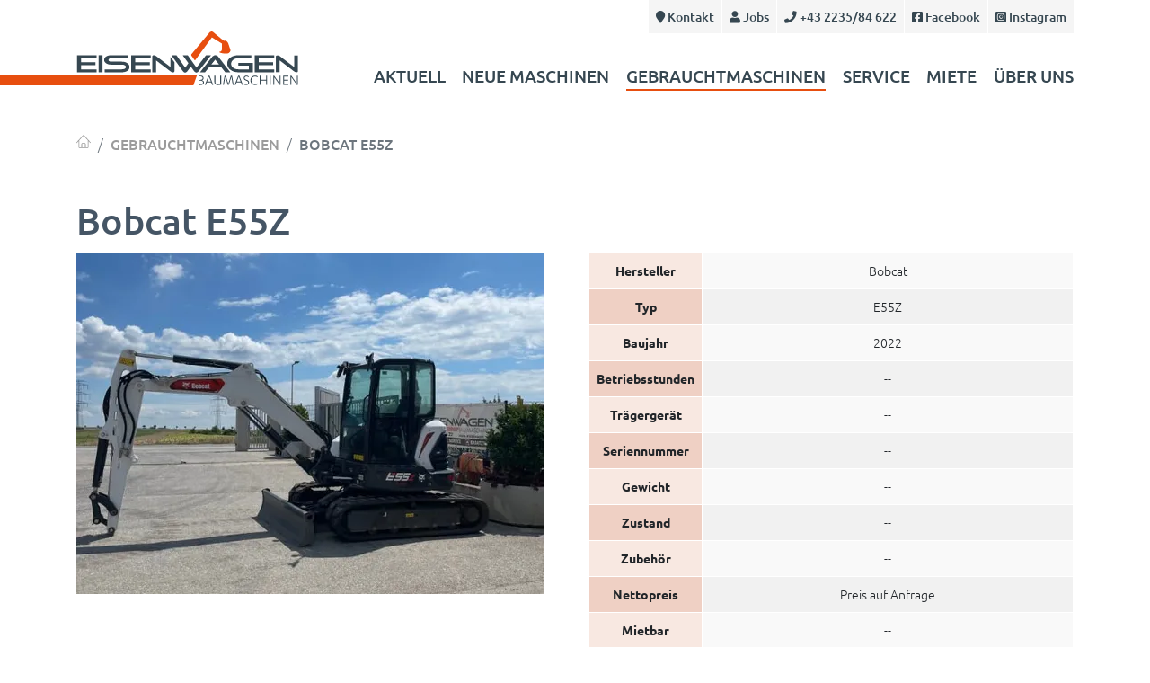

--- FILE ---
content_type: text/html; charset=UTF-8
request_url: https://eisenwagen.co.at/gebrauchtmaschinen-details/bobcat-e55z
body_size: 6347
content:
<!DOCTYPE html>
<html lang="de">
<head>
<meta charset="UTF-8">
<title>Bobcat E55Z - Eisenwagen Baumaschinen</title>
<base href="https://eisenwagen.co.at/">
<meta name="robots" content="index,follow">
<meta name="description" content="Bobcat E55Z">
<meta name="generator" content="Contao Open Source CMS">
<meta http-equiv="x-ua-compatible" content="ie=edge">
<meta name="viewport" content="width=device-width, initial-scale=1, shrink-to-fit=no">
<link rel="stylesheet" href="assets/css/colorbox.min.css,swipe.min.css,cookiebar_default.css,megamenu.sc...-3296a4b3.css"><script src="assets/js/jquery.min.js,haste_plus.min.js,environment.min.js,files.min.js,...-ab785b89.js"></script><meta name="thumbnail" content="https://eisenwagen.co.at/files/eisenwagen/images/gebrauchte/bagger/bobcat-e55z/6c6343fb-df41-4a1f-a4a6-08b06aa2cdc2-custom.jpeg">
<meta property="og:image" content="https://eisenwagen.co.at/files/eisenwagen/images/gebrauchte/bagger/bobcat-e55z/6c6343fb-df41-4a1f-a4a6-08b06aa2cdc2-custom.jpeg">
<meta property="og:image:width" content="640">
<meta property="og:image:height" content="800">
<meta property="og:image" content="https://eisenwagen.co.at/files/eisenwagen/images/gebrauchte/bagger/bobcat-e55z/40e7c18f-49d2-4162-be7e-620965e0816c-custom.jpeg">
<meta property="og:image:width" content="640">
<meta property="og:image:height" content="800">
<meta property="og:image" content="https://eisenwagen.co.at/files/eisenwagen/images/gebrauchte/bagger/bobcat-e55z/a83d6fe6-7c3d-4b41-b445-e6b86f00f5a4-custom.jpeg">
<meta property="og:image:width" content="640">
<meta property="og:image:height" content="800">
<meta property="og:image" content="https://eisenwagen.co.at/files/eisenwagen/images/gebrauchte/bagger/bobcat-e55z/aed4c8c2-7497-4ab3-9214-5fac173702e8-custom.jpeg">
<meta property="og:image:width" content="640">
<meta property="og:image:height" content="800"><script>document.addEventListener("touchstart",function(){},!0)</script>
<link rel="apple-touch-icon" sizes="180x180" href="/apple-touch-icon.png">
<link rel="icon" type="image/png" sizes="32x32" href="/favicon-32x32.png">
<link rel="icon" type="image/png" sizes="16x16" href="/favicon-16x16.png">
<link rel="manifest" href="/site.webmanifest">
<link rel="mask-icon" href="/safari-pinned-tab.svg" color="#e74e0f">
<meta name="msapplication-TileColor" content="#ffffff">
<meta name="theme-color" content="#ffffff">
<script>jQuery(document).ready(function($){$(".smoothscroll a").click(function(event){event.preventDefault();$('html,body').animate({scrollTop:$(this.hash).offset().top-110},500)})});$(function(){$("form").submit(function(){$(this).find('.submit').attr('disabled',!0);$(this).find('.submit').text('wird gesendet ...')})})</script>
</head>
<body id="top" itemscope itemtype="http://schema.org/WebPage">
<div class="custom">
<div id="meta-section">
<div class="inside">
<div class="container metanav">
<ul>
<li><a href="kontakt" title="Kontakt"><i class="fa fa-map-marker" aria-hidden="true"></i> Kontakt</a>	</li>
<li><a href="jobs" title="Jobs"><i class="fa fa-user" aria-hidden="true"></i> Jobs</a></li>
<li><a href="tel:+43223584622" title="Anrufen bei Eisenwagen"><i class="fa fa-phone" aria-hidden="true"></i> +43 2235/84 622</a></li>
<li><a href="https://www.facebook.com/EisenwagenBaumaschinenGmbH/" title="Eisenwagen auf Facebook" target="_blank"><i class="fab fa-facebook-square" aria-hidden="true"></i> Facebook</a></li>
<li><a href="https://www.instagram.com/eisenwagen_baumaschinen/" title="Eisenwagen auf Instagram" target="_blank"><i class="fab fa-instagram-square" aria-hidden="true"></i> Instagram</a></li>
</ul>
</div>  </div>
</div>
</div>
<div id="wrapper">
<header id="header" itemscope itemtype="http://schema.org/WPHeader">
<div class="inside">
<nav class="navbar mod_bs_navbar fixed-top bg-light">
<div class="container">
<!-- indexer::stop -->
<a href="" class="navbar-brand">
<img src="files/eisenwagen/assets/eisenwagen.svg" width="380" height="94" alt="Home">
</a>
<!-- indexer::continue --> <!-- Logo -->
<div class="desktop-menu-container">
<div class="navbar-nav">
<!-- indexer::stop -->
<nav class="mod_navigation nav-main nav-dropdown block">
<a href="gebrauchtmaschinen-details/bobcat-e55z#skipNavigation3" class="invisible">Navigation überspringen</a>
<ul class="level_1">
<li class="sub first">
<a href="aktuell"
title="Aktuell"
class=" sub first"
>
Aktuell                </a>
</li>
<li class="submenu mm_container mm_container_onClickOnly mm_6">
<a href="neue-maschinen"
title="Neue Maschinen"
class="mm_link_onClickOnly submenu"
aria-haspopup="true">
Neue Maschinen                </a>
<div class="mm_dropdown mm_6">
<div class="inner">
<div class="container buffer">
<div class="ce_text mm-kategorie block">
<p>Neugeräte</p>
</div>
<div class="ce_markdown block">
<div><hr>
</div>
</div>
<!-- indexer::stop -->
<nav class="mod_customnav block">
<a href="gebrauchtmaschinen-details/bobcat-e55z#skipNavigation11" class="invisible">Navigation überspringen</a>
<ul class="level_1">
<li class="first">
<a href="neue-maschinen/bobcat" title="Bobcat Bagger, Lader &amp; Teleskopen" class="first">
<img src="files/eisenwagen/images/marken/logos/bobcat.png" alt="">
</a></li>
<li>
<a href="neue-maschinen/develon" title="Develon Bagger, Lader &amp; Muldenkipper">
<img src="files/eisenwagen/images/marken/logos/develon.png" alt="">
</a></li>
<li>
<a href="neue-maschinen/rammer" title="Rammer Hammer, Scheren &amp; Pulverisierer">
<img src="files/eisenwagen/images/marken/logos/rammer.png" alt="">
</a></li>
<li>
<a href="neue-maschinen/tracto" title="Tracto Grundomat Erdraketen">
<img src="files/eisenwagen/images/marken/logos/tracto.png" alt="">
</a></li>
<li>
<a href="neue-maschinen/rozzi" title="Rozzi Greifer und Bohrer">
<img src="files/eisenwagen/images/marken/logos/rozzi.png" alt="">
</a></li>
<li>
<a href="neue-maschinen/ausa" title="Ausa Dumper und Teleskopstapler">
<img src="files/eisenwagen/images/marken/logos/ausa.png" alt="">
</a></li>
<li>
<a href="neue-maschinen/messersi" title="Messersi Raupentransporter">
<img src="files/eisenwagen/images/marken/logos/messersi.png" alt="">
</a></li>
<li>
<a href="neue-maschinen/simex" title="Simex Fräsköpfe und Fräsen für Baggerarme">
<img src="files/eisenwagen/images/marken/logos/simex.png" alt="">
</a></li>
<li>
<a href="neue-maschinen/seppi-m" title="Seppi M. Mulchgeräte">
<img src="files/eisenwagen/images/marken/logos/seppi-m.png" alt="">
</a></li>
<li>
<a href="neue-maschinen/oilquick" title="OilQuick">
<img src="files/eisenwagen/images/marken/logos/oilquick.png" alt="">
</a></li>
<li class="last">
<a href="neue-maschinen/nugent" title="Nugent Trailers, Anhänger in höchster Qualität" class="last">
<img src="files/eisenwagen/images/marken/logos/nugent.png" alt="">
</a></li>
</ul>
<span id="skipNavigation11" class="invisible"></span>
</nav>
<!-- indexer::continue -->
</div>	</div>
</div>
</li>
<li class="submenu trail mm_container mm_container_onClickOnly mm_7">
<a href="gebrauchtmaschinen"
title="Gebrauchtmaschinen"
class="mm_link_onClickOnly submenu trail"
aria-haspopup="true">
Gebrauchtmaschinen                </a>
<div class="mm_dropdown mm_7">
<div class="inner">
<div class="container buffer">
<div class="ce_text mm-kategorie block">
<p>Gebrauchtmaschinen</p>
</div>
<div class="ce_markdown block">
<div><hr>
</div>
</div>
<!-- indexer::stop -->
<nav class="mod_customnav block">
<a href="gebrauchtmaschinen-details/bobcat-e55z#skipNavigation25" class="invisible">Navigation überspringen</a>
<ul class="level_1">
<li class="first">
<a href="gebrauchtmaschinen/bagger" title="Gebrauchte Bagger" class="first"	>
<img src="files/eisenwagen/images/icons/bagger.png" alt="">
<span>Bagger</span>
</a>	</li>
<li>
<a href="gebrauchtmaschinen/abbruchwerkzeuge" title="Gebrauchte Abbruchwerkzeuge"	>
<img src="files/eisenwagen/images/icons/abbruchwerkzeug.png" alt="">
<span>Abbruchwerkzeuge</span>
</a>	</li>
<li>
<a href="gebrauchtmaschinen/dumper" title="Gebrauchte Dumper"	>
<img src="files/eisenwagen/images/icons/dumper.png" alt="">
<span>Dumper</span>
</a>	</li>
<li>
<a href="gebrauchtmaschinen/lader" title="Gebrauchte Lader"	>
<img src="files/eisenwagen/images/icons/lader.png" alt="">
<span>Lader</span>
</a>	</li>
<li>
<a href="gebrauchtmaschinen/teleskoplader" title="Gebrauchte Teleskoplader"	>
<img src="files/eisenwagen/images/icons/teleskoplader.png" alt="">
<span>Teleskoplader</span>
</a>	</li>
<li class="last">
<a href="gebrauchtmaschinen/sonstige-maschinen" title="Gebrauchte sonstige Maschinen" class="last"	>
<img src="files/eisenwagen/images/icons/strassenwalze.png" alt="">
<span>Sonstige Maschinen</span>
</a>	</li>
</ul>
<span id="skipNavigation25" class="invisible"></span>
</nav>
<!-- indexer::continue -->
</div>	</div>
</div>
</li>
<li class="submenu mm_container mm_container_onClickOnly mm_8">
<a href="service"
title="Service"
class="mm_link_onClickOnly submenu"
aria-haspopup="true">
Service                </a>
<div class="mm_dropdown mm_8">
<div class="inner">
<div class="container buffer">
<div class="ce_text mm-kategorie block">
<p>Service &amp; Ersatzteile</p>
</div>
<div class="ce_markdown block">
<div><hr>
</div>
</div>
<!-- indexer::stop -->
<nav class="mod_customnav block">
<a href="gebrauchtmaschinen-details/bobcat-e55z#skipNavigation27" class="invisible">Navigation überspringen</a>
<ul class="level_1">
<li class="first">
<a href="service/service-fuer-baumaschinen" title="Service für Baumaschinen" class="first"	>
<img src="files/eisenwagen/images/icons/werkzeug.png" alt="">
<span>Service für Baumaschinen</span>
</a>	</li>
<li>
<a href="service/kundenportal" title="Kundenportal"	>
<img src="files/eisenwagen/images/icons/help.png" alt="">
<span>Kundenportal</span>
</a>	</li>
<li class="last">
<a href="service/ersatzteile" title="Ersatzteile und Verschleißteile für Baumaschinen" class="last"	>
<img src="files/eisenwagen/images/icons/zahnraeder.png" alt="">
<span>Ersatzteile</span>
</a>	</li>
</ul>
<span id="skipNavigation27" class="invisible"></span>
</nav>
<!-- indexer::continue -->
</div>	</div>
</div>
</li>
<li>
<a href="miete"
title="Miete von Baumaschinen"
class=" "
>
Miete                </a>
</li>
<li class="last">
<a href="ueber-uns"
title="Über uns"
class=" last"
>
Über uns                </a>
</li>
</ul>
<span id="skipNavigation3" class="invisible"></span>
</nav>
<!-- indexer::continue -->
</div>
</div> <!-- Desktop Navi -->
<!-- indexer::stop -->
<div class="mod_mobile_menu block">
<div id="mobile-menu-13-trigger" class="mobile_menu_trigger">
<span><i class="fa fa-bars"></i></span></div>
<div id="mobile-menu-13" class="mobile_menu no_shadow">
<div class="inner">
<div class="container">
<!-- indexer::stop -->
<nav class="mod_navigation nav-main-mobile block">
<a href="gebrauchtmaschinen-details/bobcat-e55z#skipNavigation18" class="invisible">Navigation überspringen</a>
<ul class="level_1">
<li class="sub first"><a href="aktuell" title="Aktuell" class="sub first">Aktuell</a></li>
<li class="submenu"><a href="neue-maschinen" title="Neue Maschinen" class="submenu" aria-haspopup="true">Neue Maschinen</a>
<ul class="level_2">
<li class="first"><a href="neue-maschinen/bobcat" title="Bobcat Bagger, Lader &amp; Teleskopen" class="first">Bobcat</a></li>
<li><a href="neue-maschinen/tracto" title="Tracto Grundomat Erdraketen">Tracto</a></li>
<li><a href="neue-maschinen/develon" title="Develon Bagger, Lader &amp; Muldenkipper">Develon</a></li>
<li><a href="neue-maschinen/nugent" title="Nugent Trailers, Anhänger in höchster Qualität">Nugent</a></li>
<li><a href="neue-maschinen/rammer" title="Rammer Hammer, Scheren &amp; Pulverisierer">Rammer</a></li>
<li><a href="neue-maschinen/rozzi" title="Rozzi Greifer und Bohrer">Rozzi</a></li>
<li><a href="neue-maschinen/ausa" title="Ausa Dumper und Teleskopstapler">Ausa</a></li>
<li><a href="neue-maschinen/messersi" title="Messersi Raupentransporter">Messersi</a></li>
<li><a href="neue-maschinen/simex" title="Simex Fräsköpfe und Fräsen für Baggerarme">Simex</a></li>
<li><a href="neue-maschinen/seppi-m" title="Seppi M. Mulchgeräte">Seppi M.</a></li>
<li class="last"><a href="neue-maschinen/oilquick" title="OilQuick" class="last">OilQuick</a></li>
</ul>
</li>
<li class="submenu trail"><a href="gebrauchtmaschinen" title="Gebrauchtmaschinen" class="submenu trail" aria-haspopup="true">Gebrauchtmaschinen</a>
<ul class="level_2">
<li class="sibling first"><a href="gebrauchtmaschinen/bagger" title="Gebrauchte Bagger" class="sibling first">Bagger</a></li>
<li class="sibling"><a href="gebrauchtmaschinen/abbruchwerkzeuge" title="Gebrauchte Abbruchwerkzeuge" class="sibling">Abbruchwerkzeuge</a></li>
<li class="sibling"><a href="gebrauchtmaschinen/dumper" title="Gebrauchte Dumper" class="sibling">Dumper</a></li>
<li class="sibling"><a href="gebrauchtmaschinen/lader" title="Gebrauchte Lader" class="sibling">Lader</a></li>
<li class="sibling"><a href="gebrauchtmaschinen/teleskoplader" title="Gebrauchte Teleskoplader" class="sibling">Teleskoplader</a></li>
<li class="sibling last"><a href="gebrauchtmaschinen/sonstige-maschinen" title="Gebrauchte sonstige Maschinen" class="sibling last">Sonstige Maschinen</a></li>
</ul>
</li>
<li class="submenu"><a href="service" title="Service" class="submenu" aria-haspopup="true">Service</a>
<ul class="level_2">
<li class="first"><a href="service/service-fuer-baumaschinen" title="Service für Baumaschinen" class="first">Service für Baumaschinen</a></li>
<li><a href="service/kundenportal" title="Kundenportal">Kundenportal</a></li>
<li class="last"><a href="service/ersatzteile" title="Ersatzteile und Verschleißteile für Baumaschinen" class="last">Ersatzteile</a></li>
</ul>
</li>
<li><a href="miete" title="Miete von Baumaschinen">Miete</a></li>
<li class="last"><a href="ueber-uns" title="Über uns" class="last">Über uns</a></li>
</ul>
<span id="skipNavigation18" class="invisible"></span>
</nav>
<!-- indexer::continue -->
</div>
</div>
</div>
<script>(function($){$('#mobile-menu-13').mobileMenu({'animation':!0,'animationSpeed':500,'breakPoint':1200,'offCanvas':!1,'overlay':!0,'disableNavigation':!1,'parentTogglers':!0,'closeOnLinkClick':!1,'keepInPlace':!1,'position':'top','size':'100','trigger':$('#mobile-menu-13-trigger')})})(jQuery)</script>
</div>
<!-- indexer::continue -->
<!-- Mobile Navi -->
</div>
</nav>            </div>
</header>
<div class="container-fluid" id="container">
<main id="main" itemscope itemtype="http://schema.org/WebPageElement" itemprop="mainContentOfPage">
<div class="inside">
<!-- indexer::stop -->
<div class="mod_breadcrumb container block">
<nav aria-label="breadcrumb">
<ul class="breadcrumb" itemprop="breadcrumb" itemscope itemtype="http://schema.org/BreadcrumbList">
<li class="breadcrumb-item">
<a href="" title="Eisenwagen Baumaschinen">
<img src="files/eisenwagen/assets/icon-home.svg" alt="Eisenwagen Baumaschinen">
</a>
</li>
<li class="breadcrumb-item" itemscope itemtype="http://schema.org/ListItem" itemprop="itemListElement"><a href="gebrauchtmaschinen" title="Gebrauchtmaschinen" itemprop="url"><span itemprop="name">Gebrauchtmaschinen</span></a></li>
<li class="breadcrumb-item active last" itemscope itemtype="http://schema.org/ListItem" itemprop="itemListElement" aria-current="page"><strong itemprop="name">Bobcat E55Z</strong></li>
</ul>
</nav>
</div>
<!-- indexer::continue -->
<div class="mod_article container block" id="article-123">
<div class="mod_catalogMasterView block">
<div class="ctlg_master detail-maschine block">
<h1>Bobcat E55Z</h1>
<div class="row">
<div class="col-12 col-lg-6">
<div class=" block">
<figure class="image_container">
<picture>
<source srcset="assets/images/b/9bd367a8-2bfe-4596-88f9-7bf9ebd65a98-custom-0945b420.webp 1x, assets/images/4/9bd367a8-2bfe-4596-88f9-7bf9ebd65a98-custom-2e82c828.webp 1.231x" type="image/webp" width="520" height="380">
<img src="assets/images/6/9bd367a8-2bfe-4596-88f9-7bf9ebd65a98-custom-d832018d.jpeg" srcset="assets/images/6/9bd367a8-2bfe-4596-88f9-7bf9ebd65a98-custom-d832018d.jpeg 1x, assets/images/b/9bd367a8-2bfe-4596-88f9-7bf9ebd65a98-custom-5e98f3b0.jpeg 1.231x" width="520" height="380" alt="Bobcat E55Z" loading="lazy" title="Bobcat E55Z">
</picture>
</figure>
</div>
</div>
<div class="col-12 col-lg-6">
<table class="table-maschinen table table-bordered table-hover">
<tbody>
<tr class="row_0 row_first odd">
<th scope="row" class="col_0 col_first">Hersteller</th>
<td class="col_1">Bobcat</td>
</tr>
<tr class="row_1 row_last even">
<th scope="row" class="col_0 col_first">Typ</th>
<td class="col_1">E55Z</td>
</tr>
<tr class="row_2 row_first odd">
<th scope="row" class="col_0 col_first">Baujahr</th>
<td class="col_1">2022</td>
</tr>
<tr class="row_3 row_last even">
<th scope="row" class="col_0 col_first">Betriebsstunden</th>
<td class="col_1"> --
</td>
</tr>
<tr class="row_4 row_last odd">
<th scope="row" class="col_0 col_first">Trägergerät</th>
<td class="col_1"> --
</td>
</tr>
<tr class="row_4 row_last even">
<th scope="row" class="col_0 col_first">Seriennummer</th>
<td class="col_1"> --
</td>
</tr>
<tr class="row_5 row_last odd">
<th scope="row" class="col_0 col_first">Gewicht</th>
<td class="col_1"> --
</td>
</tr>
<tr class="row_6 row_last even">
<th scope="row" class="col_0 col_first">Zustand</th>
<td class="col_1"> --
</td>
</tr>
<tr class="row_7 row_last odd">
<th scope="row" class="col_0 col_first">Zubehör</th>
<td class="col_1"> --
</td>
</tr>
<tr class="row_8 row_first even">
<th scope="row" class="col_0 col_first">Nettopreis</th>
<td class="col_1"> Preis auf Anfrage
</td>
</tr>
<tr class="row_9 row_first odd">
<th scope="row" class="col_0 col_first">Mietbar</th>
<td class="col_1"> --
</td>
</tr>
</tbody>
</table>
</div>
</div>
<div class="highlight jumbotron text-center">
<h4>Kontakt:</h4>
Ing. Wolfgang Eisenwagen, Tel.: 0664 73706525			</div>
<div class="ce_gallery block">
<div class="cols_4 row" itemscope itemtype="http://schema.org/ImageGallery">
<div class="row_0 row_first row_last even col_0 col_first col-12 col-md-6 col-xl-4">
<figure class="image_container">
<a href="files/eisenwagen/images/gebrauchte/bagger/bobcat-e55z/6c6343fb-df41-4a1f-a4a6-08b06aa2cdc2-custom.jpeg" data-lightbox="lightbox[lb238]">
<picture>
<source srcset="assets/images/2/6c6343fb-df41-4a1f-a4a6-08b06aa2cdc2-custom-e388ef86.webp 1x, assets/images/1/6c6343fb-df41-4a1f-a4a6-08b06aa2cdc2-custom-3ea323cf.webp 1.231x" type="image/webp" width="520" height="380">
<img src="assets/images/6/6c6343fb-df41-4a1f-a4a6-08b06aa2cdc2-custom-eb4278f3.jpeg" srcset="assets/images/6/6c6343fb-df41-4a1f-a4a6-08b06aa2cdc2-custom-eb4278f3.jpeg 1x, assets/images/e/6c6343fb-df41-4a1f-a4a6-08b06aa2cdc2-custom-514d0d5f.jpeg 1.231x" width="520" height="380" alt="" loading="lazy">
</picture>
</a>
</figure>
</div>
<div class="row_0 row_first row_last even col_1 col-12 col-md-6 col-xl-4">
<figure class="image_container">
<a href="files/eisenwagen/images/gebrauchte/bagger/bobcat-e55z/40e7c18f-49d2-4162-be7e-620965e0816c-custom.jpeg" data-lightbox="lightbox[lb238]">
<picture>
<source srcset="assets/images/9/40e7c18f-49d2-4162-be7e-620965e0816c-custom-a44ee4da.webp 1x, assets/images/4/40e7c18f-49d2-4162-be7e-620965e0816c-custom-79387c9c.webp 1.231x" type="image/webp" width="520" height="380">
<img src="assets/images/f/40e7c18f-49d2-4162-be7e-620965e0816c-custom-8733b27e.jpeg" srcset="assets/images/f/40e7c18f-49d2-4162-be7e-620965e0816c-custom-8733b27e.jpeg 1x, assets/images/f/40e7c18f-49d2-4162-be7e-620965e0816c-custom-bc5bf880.jpeg 1.231x" width="520" height="380" alt="" loading="lazy">
</picture>
</a>
</figure>
</div>
<div class="row_0 row_first row_last even col_2 col-12 col-md-6 col-xl-4">
<figure class="image_container">
<a href="files/eisenwagen/images/gebrauchte/bagger/bobcat-e55z/a83d6fe6-7c3d-4b41-b445-e6b86f00f5a4-custom.jpeg" data-lightbox="lightbox[lb238]">
<picture>
<source srcset="assets/images/3/a83d6fe6-7c3d-4b41-b445-e6b86f00f5a4-custom-ee753455.webp 1x, assets/images/7/a83d6fe6-7c3d-4b41-b445-e6b86f00f5a4-custom-84b1f597.webp 1.231x" type="image/webp" width="520" height="380">
<img src="assets/images/3/a83d6fe6-7c3d-4b41-b445-e6b86f00f5a4-custom-369a8842.jpeg" srcset="assets/images/3/a83d6fe6-7c3d-4b41-b445-e6b86f00f5a4-custom-369a8842.jpeg 1x, assets/images/f/a83d6fe6-7c3d-4b41-b445-e6b86f00f5a4-custom-1c4d2618.jpeg 1.231x" width="520" height="380" alt="" loading="lazy">
</picture>
</a>
</figure>
</div>
<div class="row_0 row_first row_last even col_3 col_last col-12 col-md-6 col-xl-4">
<figure class="image_container">
<a href="files/eisenwagen/images/gebrauchte/bagger/bobcat-e55z/aed4c8c2-7497-4ab3-9214-5fac173702e8-custom.jpeg" data-lightbox="lightbox[lb238]">
<picture>
<source srcset="assets/images/8/aed4c8c2-7497-4ab3-9214-5fac173702e8-custom-9ea233dc.webp 1x, assets/images/d/aed4c8c2-7497-4ab3-9214-5fac173702e8-custom-207cb0e3.webp 1.231x" type="image/webp" width="520" height="380">
<img src="assets/images/a/aed4c8c2-7497-4ab3-9214-5fac173702e8-custom-e83b5bfd.jpeg" srcset="assets/images/a/aed4c8c2-7497-4ab3-9214-5fac173702e8-custom-e83b5bfd.jpeg 1x, assets/images/f/aed4c8c2-7497-4ab3-9214-5fac173702e8-custom-33b246c4.jpeg 1.231x" width="520" height="380" alt="" loading="lazy">
</picture>
</a>
</figure>
</div>
</div>
</div>
<hr>
<p class="back"><a class="btn btn-highlight" href="gebrauchtmaschinen">Zurück</a></p>
</div>
</div>
</div>
</div>
</main>
</div>
<footer id="footer" itemscope itemtype="http://schema.org/WPFooter">
<div class="inside container-fluid">
<!-- indexer::stop -->
<div id="footer-one"><div class="container"></div></div>
<div id="footer-two"><div class="container"><div class="ce_bs_gridStart row">
<div class="col-sm-6 col-xl-4">
<div class="ce_text block">
<p class="p1"><span class="s1"><strong>Eisenwagen Baumaschinen GmbH<br></strong></span><span class="s2">Industriestraße 31, 2325 Himberg</span></p>
<p class="p1"><span class="s2"><strong>Öffnungszeiten</strong><br>Mo-Do: 7:30-12:00 und 12:45-16:30 Uhr<br>Fr: 7:30-12:00 Uhr</span></p>
</div>
</div>
<div class="ce_bs_gridSeparator col-sm-6 col-xl-4">
<ul class="kontaktdaten">
<li><i class="fa fa-phone"></i><a href="tel:+430223584622"> +43 (0) 2235 84622</a></li>
<li><i class="fa fa-envelope"></i> <a href="&#109;&#97;&#105;&#108;&#116;&#111;&#58;&#111;&#x66;&#102;&#x69;&#99;&#x65;&#64;&#x65;&#105;&#x73;&#101;&#x6E;&#119;&#x61;&#103;&#x65;&#110;&#x2E;&#99;&#x6F;&#46;&#x61;&#116;" class="email">&#111;&#x66;&#102;&#x69;&#99;&#x65;&#64;&#x65;&#105;&#x73;&#101;&#x6E;&#119;&#x61;&#103;&#x65;&#110;&#x2E;&#99;&#x6F;&#46;&#x61;&#116;</a></li>
<li><i class="fab fa-facebook-square"></i> <a href="https://www.facebook.com/EisenwagenBaumaschinenGmbH/" title="Eisenwagen auf Facebook" target="_blank">EisenwagenBaumaschinenGmbH</a></li>
<li><i class="fab fa-instagram-square"></i> <a href="https://www.instagram.com/eisenwagen_baumaschinen/" title="Eisenwagen auf Instagram" target="_blank">eisenwagen_baumaschinen</a></li>
</ul>    </div>
<div class="ce_bs_gridSeparator col-sm-12 col-xl-4">
<!-- indexer::stop -->
<nav class="mod_customnav block">
<a href="gebrauchtmaschinen-details/bobcat-e55z#skipNavigation2" class="invisible">Navigation überspringen</a>
<ul class="level_1">
<li class="first"><a href="kontakt" title="Kontakt" class="first">Kontakt</a></li>
<li><a href="jobs" title="Jobs">Jobs</a></li>
<li><a href="impressum" title="Impressum">Impressum</a></li>
<li><a href="datenschutz" title="Datenschutzerklärung">Datenschutz</a></li>
<li class="last"><a href="suche" title="Suche" class="last">Suche</a></li>
</ul>
<span id="skipNavigation2" class="invisible"></span>
</nav>
<!-- indexer::continue -->
</div>
</div>
</div></div>
<!-- indexer::continue -->            </div>
</footer>
</div>
<script src="assets/colorbox/js/colorbox.min.js?v=1.6.4.2"></script>
<script>jQuery(function($){$('a[data-lightbox]').map(function(){$(this).colorbox({loop:!1,rel:$(this).attr('data-lightbox'),maxWidth:'95%',maxHeight:'95%'})})})</script>
<script src="assets/jquery-ui/js/jquery-ui.min.js?v=1.13.2"></script>
<script>jQuery(function($){$(document).accordion({heightStyle:'content',header:'.toggler',collapsible:!0,create:function(event,ui){ui.header.addClass('active');$('.toggler').attr('tabindex',0)},activate:function(event,ui){ui.newHeader.addClass('active');ui.oldHeader.removeClass('active');$('.toggler').attr('tabindex',0)}})})</script>
<script src="assets/swipe/js/swipe.min.js?v=2.2.2"></script>
<script>(function(){var e=document.querySelectorAll('.content-slider, .slider-control'),c,i;for(i=0;i<e.length;i+=2){c=e[i].getAttribute('data-config').split(',');new Swipe(e[i],{'auto':parseInt(c[0]),'speed':parseInt(c[1]),'startSlide':parseInt(c[2]),'continuous':parseInt(c[3]),'menu':e[i+1]})}})()</script>
<script src="files/eisenwagen/bootstrap-4.6.2/js/bootstrap.min.js?v=84f291c5"></script><script src="files/eisenwagen/js/mega_menu_click.js?v=51c216d9"></script><script type="application/ld+json">
{
    "@context": "https:\/\/schema.org",
    "@graph": [
        {
            "@type": "WebPage"
        },
        {
            "@id": "#\/schema\/image\/816ca51c-b80b-11ed-9b96-0242ac1b0002",
            "@type": "ImageObject",
            "contentUrl": "\/assets\/images\/6\/9bd367a8-2bfe-4596-88f9-7bf9ebd65a98-custom-d832018d.jpeg",
            "name": "Bobcat E55Z"
        }
    ]
}
</script>
<script type="application/ld+json">
{
    "@context": "https:\/\/schema.contao.org",
    "@graph": [
        {
            "@type": "Page",
            "fePreview": false,
            "groups": [],
            "noSearch": false,
            "pageId": 31,
            "protected": false,
            "title": "Bobcat E55Z"
        }
    ]
}
</script><!-- indexer::stop -->
<div  class="contao-cookiebar cc-wrap cookiebar_default cc-bottom cc-right" role="complementary" aria-describedby="cookiebar-desc" data-nosnippet>
<div class="cc-inner" aria-live="assertive" role="alert">
<div id="cookiebar-desc" class="cc-head">
<h3><i class="fas fa-cookie-bite" aria-hidden="true"></i> Cookie-Hinweis</h3>
<p>Wir nutzen Cookies auf unserer Website. Sie helfen uns dabei unser Angebot stetig zu verbessern.</p>                    </div>
<div class="cc-groups">
<div class="cc-group">
<input type="checkbox" name="group[]" id="g1" value="1" data-toggle-cookies disabled checked>
<label for="g1" class="group">Essenziell</label>
<button class="cc-detail-btn cc-focus" data-toggle-group aria-expanded="false" aria-controls="cg1">
<span>Details einblenden<span class="cc-invisible"> für Essenziell</span></span>
<span>Details ausblenden<span class="cc-invisible"> für Essenziell</span></span>
</button>
<div id="cg1" class="cc-cookies toggle-group">
<div class="cc-cookie">
<input type="checkbox" name="cookie[]" id="c2" value="2" disabled checked>
<label for="c2" class="cookie">Contao HTTPS CSRF Token</label>
<p>Schützt vor Cross-Site-Request-Forgery Angriffen.</p>                                                                            <div class="cc-cookie-info">
<div><span>Speicherdauer:</span> Dieses Cookie bleibt nur für die aktuelle Browsersitzung bestehen.</div>
</div>
</div>
<div class="cc-cookie">
<input type="checkbox" name="cookie[]" id="c3" value="3" disabled checked>
<label for="c3" class="cookie">PHP SESSION ID</label>
<p>Speichert die aktuelle PHP-Session.</p>                                                                            <div class="cc-cookie-info">
<div><span>Speicherdauer:</span> Dieses Cookie bleibt nur für die aktuelle Browsersitzung bestehen.</div>
</div>
</div>
</div>
</div>
<div class="cc-group">
<input type="checkbox" name="group[]" id="g2" value="2" data-toggle-cookies>
<label for="g2" class="group">Statistik</label>
<button class="cc-detail-btn cc-focus" data-toggle-group aria-expanded="false" aria-controls="cg2">
<span>Details einblenden<span class="cc-invisible"> für Statistik</span></span>
<span>Details ausblenden<span class="cc-invisible"> für Statistik</span></span>
</button>
<div id="cg2" class="cc-cookies toggle-group">
<p>Statistik Cookies erfassen Informationen anonym. Diese Informationen helfen uns dabei, die Website stetig zu verbessern.</p>                                                            <div class="cc-cookie">
<input type="checkbox" name="cookie[]" id="c4" value="4">
<label for="c4" class="cookie">Google Analytics</label>
<div class="cc-cookie-info">
<div><span>Anbieter:</span> Google Ireland Ltd., Gordon House, Barrow Street, Dublin 4, Irland</div>
<div><span>Speicherdauer:</span> 26 Monate</div>
</div>
</div>
</div>
</div>
</div>
<div class="cc-footer highlight">
<button class="cc-btn cc-focus save" data-save>Auswahl speichern</button>
<button class="cc-btn cc-focus success" data-accept-all>Alle akzeptieren</button>
</div>
<div class="cc-info">
<a class="cc-focus" href="https://eisenwagen.co.at/kontakt">Kontakt</a>
<a class="cc-focus" href="https://eisenwagen.co.at/impressum">Impressum</a>
<a class="cc-focus" href="https://eisenwagen.co.at/datenschutz">Datenschutz</a>
</div>
</div>
</div>
<!-- indexer::continue -->
<script>var cookiebar=new ContaoCookiebar({configId:1,pageId:1,hideOnInit:0,blocking:0,focusTrap:1,version:1,lifetime:63072000,consentLog:0,token:'ccb_contao_token',doNotTrack:0,currentPageId:31,excludedPageIds:null,cookies:{"4":{"id":4,"type":"googleAnalytics","checked":!1,"token":["_ga","_gat_gtag_UA_126105981_1","_gid"],"resources":[{"src":"https:\/\/www.googletagmanager.com\/gtag\/js?id=UA-126105981-1","flags":["async"],"mode":1}],"priority":0,"scripts":[{"script":"window.dataLayer=window.dataLayer||[];function gtag(){dataLayer.push(arguments)} gtag('js',new Date());gtag('config','UA-126105981-1' ,{\n\t\"anonymize_ip\": true\n})","position":3,"mode":1},{"script":"try{ let keys = []; Object.keys(window.google_tag_manager).forEach((key) => { if(key.indexOf('G-') === 0 || key.indexOf('GTM-') === 0){ window['ga-disable-' + key] = true; } }); }catch (e) {}","position":3,"mode":2}]}},configs:[],texts:{acceptAndDisplay:'Akzeptieren und anzeigen'}})</script></body>
</html>

--- FILE ---
content_type: image/svg+xml
request_url: https://eisenwagen.co.at/files/eisenwagen/assets/icon-home.svg
body_size: 759
content:
<svg xmlns="http://www.w3.org/2000/svg" width="16" height="15" viewBox="0 0 16 15">
  <path fill="#9B9B9B" fill-rule="evenodd" d="M16.8984375,8.53125 C16.9713545,8.61458375 17.0052084,8.71093695 17,8.8203125 C16.9947916,8.92968805 16.9505213,9.02083297 16.8671875,9.09375 C16.7838538,9.17187539 16.6875005,9.20703129 16.578125,9.19921875 C16.4687495,9.19140621 16.3776045,9.14843789 16.3046875,9.0703125 L14.6015625,7.1875 L14.6015625,13.6015625 C14.6015625,13.9296891 14.4843762,14.2109363 14.25,14.4453125 C14.0156238,14.6796887 13.7317725,14.796875 13.3984375,14.796875 L4.6015625,14.796875 C4.2682275,14.796875 3.98437617,14.6796887 3.75,14.4453125 C3.51562383,14.2109363 3.3984375,13.9296891 3.3984375,13.6015625 L3.3984375,7.1875 L1.6953125,9.0703125 C1.65885398,9.11197938 1.61458359,9.14453113 1.5625,9.16796875 C1.51041641,9.19140637 1.45572945,9.203125 1.3984375,9.203125 C1.35156227,9.203125 1.30468773,9.19401051 1.2578125,9.17578125 C1.21093727,9.15755199 1.16927102,9.13020852 1.1328125,9.09375 C1.04947875,9.02083297 1.00520836,8.92968805 1,8.8203125 C0.994791641,8.71093695 1.02864547,8.61458375 1.1015625,8.53125 L8.1640625,0.7265625 C8.27343805,0.601561875 8.39973887,0.507812813 8.54296875,0.4453125 C8.68619863,0.382812188 8.83854086,0.3515625 9,0.3515625 C9.16145914,0.3515625 9.31380137,0.382812188 9.45703125,0.4453125 C9.60026113,0.507812813 9.72656195,0.601561875 9.8359375,0.7265625 L16.8984375,8.53125 Z M10.6015625,14 L10.6015625,10.3984375 C10.6015625,10.289062 10.5625004,10.1953129 10.484375,10.1171875 C10.4062496,10.0390621 10.3125005,10 10.203125,10 L7.796875,10 C7.68749945,10 7.59375039,10.0390621 7.515625,10.1171875 C7.43749961,10.1953129 7.3984375,10.289062 7.3984375,10.3984375 L7.3984375,14 L10.6015625,14 Z M13.796875,13.6015625 L13.796875,6.3046875 L9.2421875,1.2578125 C9.20572898,1.22135398 9.16796895,1.19401051 9.12890625,1.17578125 C9.08984355,1.15755199 9.04687523,1.1484375 9,1.1484375 C8.95312477,1.1484375 8.91015645,1.15755199 8.87109375,1.17578125 C8.83203105,1.19401051 8.79427102,1.22135398 8.7578125,1.2578125 L4.203125,6.3046875 L4.203125,13.6015625 C4.203125,13.710938 4.24218711,13.8046871 4.3203125,13.8828125 C4.39843789,13.9609379 4.49218695,14 4.6015625,14 L6.6015625,14 L6.6015625,10.3984375 C6.6015625,10.0703109 6.71874883,9.78906367 6.953125,9.5546875 C7.18750117,9.32031133 7.46874836,9.203125 7.796875,9.203125 L10.203125,9.203125 C10.5312516,9.203125 10.8124988,9.32031133 11.046875,9.5546875 C11.2812512,9.78906367 11.3984375,10.0703109 11.3984375,10.3984375 L11.3984375,14 L13.3984375,14 C13.507813,14 13.6015621,13.9609379 13.6796875,13.8828125 C13.7578129,13.8046871 13.796875,13.710938 13.796875,13.6015625 Z" transform="translate(-1)"/>
</svg>


--- FILE ---
content_type: image/svg+xml
request_url: https://eisenwagen.co.at/files/eisenwagen/assets/eisenwagen.svg
body_size: 3907
content:
<svg xmlns="http://www.w3.org/2000/svg" xmlns:xlink="http://www.w3.org/1999/xlink" width="383" height="93" viewBox="0 0 383 93">
  <defs>
    <polygon id="eisenwagen-a" points=".383 .558 38.811 .558 38.811 30.343 .383 30.343"/>
    <polygon id="eisenwagen-c" points="1 .691 64.991 .691 64.991 50.844 1 50.844"/>
  </defs>
  <g fill="none" fill-rule="evenodd" transform="translate(0 -1)">
    <polygon fill="#364751" points="34.868 47.081 34.868 41.943 1.28 41.943 1.28 71.424 34.868 71.424 34.868 66.289 8.054 66.289 8.054 59.038 33.104 59.038 33.104 53.901 8.054 53.901 8.054 47.081"/>
    <polygon fill="#364751" points="38.368 71.425 45.143 71.425 45.143 41.943 38.368 41.943"/>
    <path fill="#364751" d="M91.7296175,62.3190073 C91.7296175,65.110082 90.4202368,67.3541621 87.8024772,69.0522495 C85.2969217,70.6351275 82.1652277,71.4245628 78.4083971,71.4245628 L48.7474681,71.4245628 L48.7474681,66.2892259 L78.4083971,66.2892259 C80.266776,66.2892259 81.8807104,65.9726503 83.2471949,65.3405009 C84.8030237,64.5630874 85.581439,63.5111749 85.581439,62.1897723 C85.581439,60.8663661 84.7839891,59.8425046 83.1890893,59.1231967 C81.8626776,58.5190984 80.266776,58.2175501 78.4083971,58.2175501 L60.0770674,58.2175501 C56.6989253,58.2175501 53.8727869,57.5112659 51.5956466,56.1007013 C49.1662295,54.5769308 47.9520219,52.5622678 47.9520219,50.0597177 C47.9520219,47.5842168 49.1662295,45.5835792 51.5956466,44.0588069 C53.8727869,42.6492441 56.6989253,41.9429599 60.0770674,41.9429599 L89.3943716,41.9429599 L89.3943716,47.0813024 L60.0770674,47.0813024 C58.7867213,47.0813024 57.6867213,47.352796 56.7770674,47.9007923 C55.864408,48.4467851 55.4095811,49.1801184 55.4095811,50.0997905 C55.4095811,51.0505191 55.864408,51.7858561 56.7770674,52.302796 C57.6867213,52.8217395 58.7867213,53.0812113 60.0770674,53.0812113 L78.4083971,53.0812113 C82.1652277,53.0812113 85.2969217,53.9017031 87.8024772,55.5406831 C90.4202368,57.2678233 91.7296175,59.5269308 91.7296175,62.3190073"/>
    <polygon fill="#364751" points="128.335 47.081 128.335 41.943 94.748 41.943 94.748 71.424 128.335 71.424 128.335 66.289 101.522 66.289 101.522 59.038 126.571 59.038 126.571 53.901 101.522 53.901 101.522 47.081"/>
    <g fill="#364751" transform="translate(130.541 41.385)">
      <path d="M38.8174772 27.4949909C38.8174772 29.3934426 37.9639253 30.3431694 36.2558197 30.3431694 35.0035428 30.3431694 33.5989891 29.7540984 32.0431603 28.5729508L7.10782332 9.58041894 7.10782332 30.0396175.3906102 30.0396175.3906102 3.10364299C.3906102 2.4143898.637058288 1.81630237 1.13095628 1.31338798 1.62485428.809471767 2.32612933.558014572 3.23778689.558014572 4.49006375.558014572 5.78040984 1.06092896 7.10782332 2.06876138L32.0431603 21.0202186 32.0431603 3.81894353 38.8174772 12.7642077 38.8174772 27.4949909zM101.960883.557613843L80.8585155 27.624827C79.4549636 29.5533333 78.049408 30.5160838 76.6438525 30.5160838 75.2403005 30.5160838 73.8367486 29.5533333 72.4311931 27.624827L66.9672587 20.0700911 61.3891166 27.624827C59.983561 29.5533333 58.5780055 30.5160838 57.1754554 30.5160838 55.7709016 30.5160838 54.3663479 29.5533333 52.9637978 27.624827L33.4372951.557613843 42.1461293.557613843 57.3467668 22.012623 62.8117031 14.2855738 52.9056922.557613843 61.6155282.557613843 76.8171676 22.012623 93.2490437.557613843 101.960883.557613843zM114.543361 3.36311475C113.974326 2.61575592 113.232978 1.96757741 112.324326 1.42058288 111.262395.788433515 110.237532.471857923 109.249736.471857923 108.338078.471857923 107.313215.802459016 106.176148 1.46466302 105.225419 2.0417122 104.487077 2.67386157 103.956111 3.36311475L82.8347086 29.9965392 91.5445446 29.9965392 98.1645811 21.7515483 119.894089 21.7515483 126.442996 29.9965392 135.152832 30.0396175 114.543361 3.36311475zM102.252013 16.6592896L109.078424 8.1568306 115.854745 16.6592896 102.252013 16.6592896zM174.099945 30.0394171L149.394026 30.0394171C143.738743 30.0394171 139.060237 28.6178324 135.359508 25.7686521 131.659781 22.9184699 129.810419 19.3199271 129.810419 14.977031 129.810419 10.6581785 131.64275 7.17785064 135.304408 4.53003643 138.966066 1.88021858 143.661603.557814208 149.394026.557814208L171.310874.557814208 171.310874 5.69615665 149.394026 5.69615665C145.674262 5.69615665 142.60969 6.60080146 140.20031 8.41409836 137.788925 10.2273953 136.584736 12.5586339 136.584736 15.4068124 136.584736 18.2279417 137.788925 20.5151002 140.20031 22.2702914 142.60969 24.0274863 145.674262 24.9040801 149.394026 24.9040801L167.324627 24.9040801 167.324627 18.473388 148.882095 18.473388 148.882095 13.7668306 174.099945 13.7668306 174.099945 30.0394171z"/>
    </g>
    <polygon fill="#364751" points="341.531 47.081 341.531 41.943 307.942 41.943 307.942 71.424 341.531 71.424 341.531 66.289 314.718 66.289 314.718 59.038 339.765 59.038 339.765 53.901 314.718 53.901 314.718 47.081"/>
    <g transform="translate(196.661 .31)">
      <g transform="translate(147.268 41.075)">
        <mask id="eisenwagen-b" fill="#fff">
          <use xlink:href="#eisenwagen-a"/>
        </mask>
        <path fill="#364751" d="M38.810765,27.4949909 C38.810765,29.3934426 37.9542077,30.3431694 36.2491075,30.3431694 C34.9968306,30.3431694 33.5932787,29.7540984 32.0364481,28.5729508 L7.10111111,9.58041894 L7.10111111,30.0396175 L0.382896175,30.0396175 L0.382896175,3.10364299 C0.382896175,2.4143898 0.631347905,1.81630237 1.1252459,1.31338798 C1.61714026,0.809471767 2.31941712,0.558014572 3.2320765,0.558014572 C4.48335155,0.558014572 5.77369763,1.06092896 7.10111111,2.06876138 L32.0364481,21.0202186 L32.0364481,0.558014572 L38.810765,0.558014572 L38.810765,27.4949909 Z" mask="url(#eisenwagen-b)"/>
      </g>
      <mask id="eisenwagen-d" fill="#fff">
        <use xlink:href="#eisenwagen-c"/>
      </mask>
      <path fill="#E74E0F" d="M0.999918033,41.0343078 L33.3427231,2.28385246 C33.354745,2.26581967 33.3667668,2.25079235 33.3797905,2.23275956 C34.8684973,0.42647541 37.5423588,0.170009107 39.3536521,1.66272313 L64.7848907,22.6428689 L64.9912659,22.9724681 L64.1256922,23.2289344 L54.2928142,21.4507013 L37.2267851,10.9085337 L7.96357923,50.8441439 L0.999918033,41.0343078 Z" mask="url(#eisenwagen-d)"/>
      <path fill="#E74E0F" d="M55.4572313,17.2292259 L59.3112386,16.7182969 C59.881275,16.6401548 60.4573224,16.6531785 61.0223497,16.7543625 L61.0253552,16.7553643 C63.3766302,17.1801366 64.9735337,19.9090984 65.4934791,21.4268579 L69.2162477,32.2625592 C69.4136066,33.7152004 69.0319126,35.1578233 68.1432969,36.326949 C67.2526776,37.4930692 65.9603279,38.2474408 64.5056831,38.442796 C64.5056831,38.442796 62.0572313,39.1290437 56.514153,38.4157468 C50.9700729,37.6994444 48.2180692,35.8771311 50.8638798,35.6577322 C55.3540437,35.2860565 54.7178871,28.8373315 54.7178871,28.8373315 L54.2871038,18.3502641 C54.3922951,17.7621949 54.8631512,17.3103734 55.4572313,17.2292259"/>
      <path fill="#364751" d="M14.0820036,77.1273315 C15.1379235,76.9950911 16.3280874,76.8898998 17.2537705,76.8898998 C21.2199818,76.8898998 22.9371038,78.4236885 22.9371038,81.1476412 C22.9371038,83.1823406 21.6427505,84.5828871 19.6330965,84.8203188 C22.0645173,84.9796084 23.5722587,86.3280601 23.5722587,88.6282423 C23.5722587,91.1648543 21.8270856,93.1214117 17.2537705,93.1214117 C16.1968488,93.1214117 15.112878,93.0152186 14.0820036,92.8308834 L14.0820036,77.1273315 Z M15.6949362,84.2132149 L17.0954827,84.2132149 C19.7382878,84.2132149 21.3241712,83.1823406 21.3241712,81.1476412 C21.3241712,79.190082 19.8184335,78.2393534 17.2267213,78.2393534 C16.7769035,78.2393534 16.2489435,78.2654007 15.6949362,78.3174954 L15.6949362,84.2132149 Z M15.6949362,91.6677687 C16.3280874,91.7479144 16.8560474,91.7739617 17.2537705,91.7739617 C20.5838251,91.7739617 21.9603279,90.5837978 21.9603279,88.6282423 C21.9603279,86.5394444 20.1350091,85.6137614 17.3329144,85.6137614 L15.6949362,85.6137614 L15.6949362,91.6677687 Z"/>
    </g>
    <path fill="#364751" d="M227.902404 77.4649454L221.821348 93.1684973 223.514426 93.1684973 225.154408 88.8326138 232.76725 88.8326138 234.40623 93.1684973 236.151403 93.1684973 229.991202 77.4649454 227.902404 77.4649454zM228.933279 78.7863479L232.237286 87.4571129 225.655319 87.4571129 228.933279 78.7863479zM238.137413 77.4649454L239.776393 77.4649454 239.776393 87.9069308C239.776393 91.2640346 241.838142 91.9773315 244.614189 91.9773315 245.961639 91.9773315 247.151803 91.8721403 248.235774 91.6858015L248.235774 77.4649454 249.875756 77.4649454 249.875756 92.8248725C248.314918 93.1935428 246.384408 93.4319763 244.614189 93.4319763 241.097796 93.4319763 238.137413 92.3219581 238.137413 88.0391712L238.137413 77.4649454z"/>
    <polygon fill="#364751" points="266.532 77.465 262.25 91.501 257.967 77.465 255.773 77.465 252.972 93.168 254.557 93.168 256.962 79.025 261.272 93.168 263.175 93.168 267.484 79.025 269.889 93.168 271.529 93.168 268.727 77.465"/>
    <path fill="#364751" d="M279.252568,77.4649454 L273.172514,93.1684973 L274.86459,93.1684973 L276.50357,88.8326138 L284.116412,88.8326138 L285.756393,93.1684973 L287.500565,93.1684973 L281.341366,77.4649454 L279.252568,77.4649454 Z M280.283443,78.7863479 L283.588452,87.4571129 L277.004481,87.4571129 L280.283443,78.7863479 Z"/>
    <g fill="#364751" transform="translate(288.829 76.449)">
      <path d="M.180728597 13.9705009C1.45003643 14.9733242 2.58710383 15.5824317 4.17298725 15.5824317 6.05040073 15.5824317 7.66433515 14.7629417 7.66433515 12.7001913 7.66433515 10.8237796 6.26278689 10.1094809 4.38537341 9.42323315 1.58327869 8.39135701.0765391621 7.46667577.0765391621 4.79682149.0765391621 2.12696721 2.29657559.751466302 4.64885246.751466302 6.18264117.751466302 7.451949 1.22733151 8.40367942 1.99472678L8.40367942 3.68580146C7.13437158 2.68197632 6.07644809 2.15301457 4.64885246 2.15301457 2.87763206 2.15301457 1.66242259 3.20993625 1.66242259 4.82286885 1.66242259 6.32960838 2.56105647 7.06995446 4.83418944 7.86139344 7.74147541 8.86722222 9.27626594 9.95119308 9.27626594 12.7001913 9.27626594 15.5824317 7.00213115 16.9829781 4.17298725 16.9829781 2.48191257 16.9829781 1.13346084 16.5081148.180728597 15.7677687L.180728597 13.9705009zM24.0565392 3.84448998C22.9194718 2.76051913 21.3596357 2.23155738 19.6946084 2.23155738 16.1531694 2.23155738 13.270929 4.82326958 13.270929 8.86762295 13.270929 12.9119763 16.1531694 15.5036885 19.6946084 15.5036885 21.3596357 15.5036885 22.9996175 15.0007741 24.1356831 13.9428506L24.1356831 15.8202641C22.8944262 16.5606102 21.307541 16.9833789 19.7206557 16.9833789 14.9620036 16.9833789 11.6059016 13.6793716 11.6059016 8.86762295 11.6059016 4.02882514 15.2004372.750865209 19.7206557.750865209 21.307541.750865209 22.7872313 1.1746357 24.0565392 1.94102914L24.0565392 3.84448998z"/>
    </g>
    <polygon fill="#364751" points="327.586 77.465 327.586 84.444 317.91 84.444 317.91 77.465 316.272 77.465 316.272 93.168 317.91 93.168 317.91 85.898 327.586 85.898 327.586 93.168 329.225 93.168 329.225 77.465"/>
    <polygon fill="#364751" points="333.723 93.168 335.362 93.168 335.362 77.465 333.723 77.465"/>
    <polygon fill="#364751" points="350.856 77.465 350.856 90.788 341.55 77.465 339.859 77.465 339.859 93.168 341.445 93.168 341.445 79.87 350.802 93.168 352.441 93.168 352.441 77.465"/>
    <polygon fill="#364751" points="356.941 77.465 356.941 93.168 365.981 93.168 365.981 91.741 358.579 91.741 358.579 85.872 365.4 85.872 365.4 84.444 358.579 84.444 358.579 78.893 365.876 78.893 365.876 77.465"/>
    <polygon fill="#364751" points="380.549 77.465 380.549 90.788 371.244 77.465 369.552 77.465 369.552 93.168 371.139 93.168 371.139 79.87 380.497 93.168 382.136 93.168 382.136 77.465"/>
    <polygon fill="#E74E0F" points="0 77 0 94 201.971 94 208 77"/>
  </g>
</svg>


--- FILE ---
content_type: text/javascript
request_url: https://eisenwagen.co.at/files/eisenwagen/js/mega_menu_click.js?v=51c216d9
body_size: 58
content:
/**
 * Polyfill Element.matches() IE9+ support)
 */
if (!Element.prototype.matches) {
    Element.prototype.matches = Element.prototype.msMatchesSelector;
}


$(document).ready(function () {
    
    var mm_containers    = $('.mm_container');
    var body = document.body;

    $(document).on('click', function (event) {

        // console.log( event.target.matches('.mm_container a, .mm_container span') )
        if ( event.target.matches('.mm_container a, .mm_container span') ) {
            event.preventDefault();

            if ($(event.target).parent('.mm_container').hasClass('mm_open')) {
                $(event.target).parent('.mm_container').removeClass('mm_open');
                body.classList.remove('mm_open');
            } 
            else 
            {
                mm_containers.removeClass('mm_open');
                $(event.target).parent('.mm_container').addClass('mm_open');
                body.classList.add('mm_open');
            }
            
        }
        else 
        {
            mm_containers.removeClass('mm_open');
            body.classList.remove('mm_open');
        }
        
    });

});